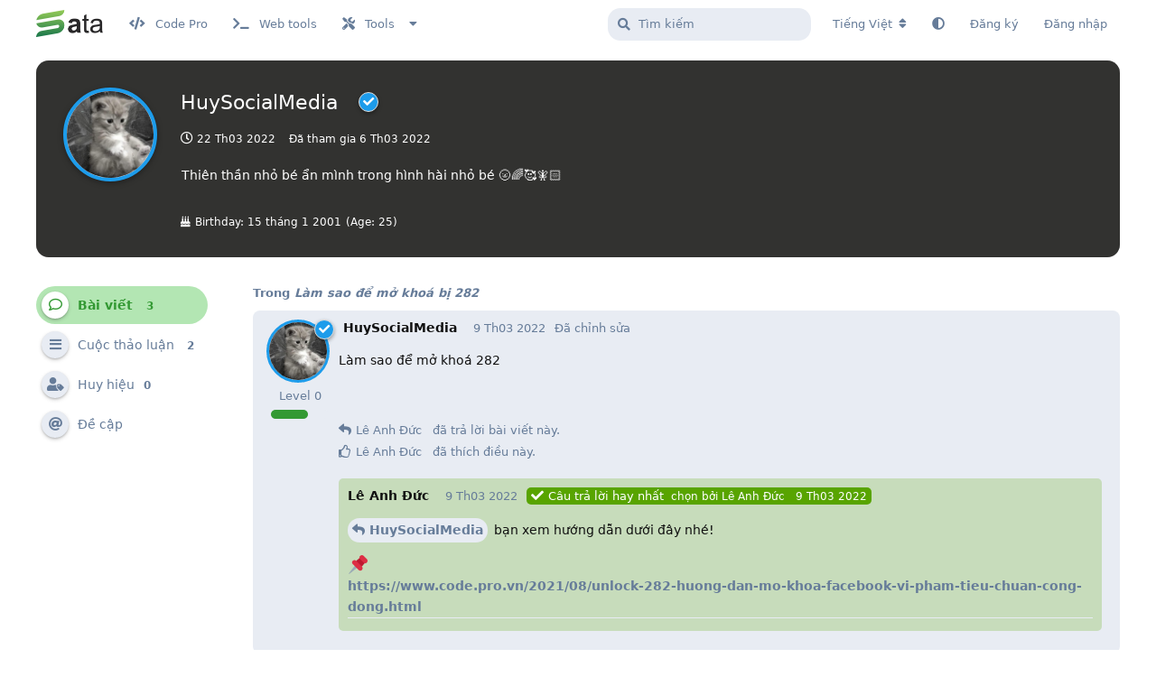

--- FILE ---
content_type: text/html; charset=utf-8
request_url: https://sata.code.pro.vn/u/HuySocialMedia
body_size: 16253
content:
<!doctype html>
<html  dir="ltr"        lang="vi" >
    <head>
        <meta charset="utf-8">
        <title>HuySocialMedia - Sata - Cộng đồng công nghệ, khoa học sáng tạo!</title>

        <link rel="canonical" href="https://sata.code.pro.vn/u/HuySocialMedia">
<link rel="preload" href="https://sata.code.pro.vn/assets/forum.js?v=9c4ad138" as="script">
<link rel="preload" href="https://sata.code.pro.vn/assets/forum-vi.js?v=30144129" as="script">
<link rel="preload" href="https://sata.code.pro.vn/assets/fonts/fa-solid-900.woff2" as="font" type="font/woff2" crossorigin="">
<link rel="preload" href="https://sata.code.pro.vn/assets/fonts/fa-regular-400.woff2" as="font" type="font/woff2" crossorigin="">
<meta name="viewport" content="width=device-width, initial-scale=1, maximum-scale=1, minimum-scale=1">
<meta name="description" content="Trang cá nhân của HuySocialMedia | 2 cuộc thảo luận | 3 bài viết">
<meta name="theme-color" content="#339933">
<meta name="application-name" content="Sata - Cộng đồng công nghệ, khoa học sáng tạo!">
<meta name="robots" content="index, follow">
<meta name="twitter:card" content="summary_large_image">
<meta name="twitter:image" content="https://sata.code.pro.vn/assets/avatars/3PGBFi4N048Cqc6H.png">
<meta name="twitter:title" content="Trang cá nhân của HuySocialMedia">
<meta name="twitter:description" content="Trang cá nhân của HuySocialMedia | 2 cuộc thảo luận | 3 bài viết">
<meta name="twitter:url" content="https://sata.code.pro.vn/u/HuySocialMedia">
<meta name="color-scheme" content="light">
<link rel="stylesheet" media="not all and (prefers-color-scheme: dark)" class="nightmode-light" href="https://sata.code.pro.vn/assets/forum.css?v=2c00cb8d" />
<link rel="stylesheet" media="(prefers-color-scheme: dark)" class="nightmode-dark" href="https://sata.code.pro.vn/assets/forum-dark.css?v=b7968630" />
<link rel="shortcut icon" href="https://sata.code.pro.vn/assets/favicon-wwavrkzf.png">
<meta property="og:site_name" content="Sata - Cộng đồng công nghệ, khoa học sáng tạo!">
<meta property="og:type" content="profile">
<meta property="og:image" content="https://sata.code.pro.vn/assets/avatars/3PGBFi4N048Cqc6H.png">
<meta property="profile:username" content="HuySocialMedia">
<meta property="og:title" content="Trang cá nhân của HuySocialMedia">
<meta property="og:description" content="Trang cá nhân của HuySocialMedia | 2 cuộc thảo luận | 3 bài viết">
<meta property="og:url" content="https://sata.code.pro.vn/u/HuySocialMedia">
<script type="application/ld+json">[{"@context":"http:\/\/schema.org","@type":"ProfilePage","publisher":{"@type":"Organization","name":"Sata - C\u1ed9ng \u0111\u1ed3ng c\u00f4ng ngh\u1ec7, khoa h\u1ecdc s\u00e1ng t\u1ea1o!","url":"https:\/\/sata.code.pro.vn","description":"C\u1ed9ng \u0111\u1ed3ng khoa h\u1ecdc v\u00e0 c\u00f4ng ngh\u1ec7. Chia s\u1ebb ki\u1ebfn th\u1ee9c, t\u01b0 duy s\u00e1ng t\u1ea1o!","logo":"https:\/\/sata.code.pro.vn\/assets\/logo-4kmjrd2n.png"},"image":"https:\/\/sata.code.pro.vn\/assets\/avatars\/3PGBFi4N048Cqc6H.png","name":"HuySocialMedia","dateCreated":"2022-03-06T12:19:00+00:00","about":"Thi\u00ean th\u1ea7n nh\u1ecf b\u00e9 \u1ea9n m\u00ecnh trong h\u00ecnh h\u00e0i nh\u1ecf b\u00e9 \ud83c\udf1d\ud83c\udf08\ud83e\udd70\ud83e\uddda\ud83c\udffb","commentCount":3,"description":"Trang c\u00e1 nh\u00e2n c\u1ee7a HuySocialMedia | 2 cu\u1ed9c th\u1ea3o lu\u1eadn | 3 b\u00e0i vi\u1ebft","url":"https:\/\/sata.code.pro.vn\/u\/HuySocialMedia"},{"@context":"http:\/\/schema.org","@type":"WebSite","url":"https:\/\/sata.code.pro.vn\/","potentialAction":{"@type":"SearchAction","target":"https:\/\/sata.code.pro.vn\/?q={search_term_string}","query-input":"required name=search_term_string"}}]</script>
<link rel="alternate" type="application/atom+xml" title="Nhật kí hoạt động diễn đàn" href="https://sata.code.pro.vn/atom" />
<link rel="alternate" type="application/atom+xml" title="Các cuộc thảo luận mới của diễn đàn" href="https://sata.code.pro.vn/atom/discussions" />
<link rel="stylesheet" href="https://cdn.leanhduc.pro.vn/font-awesome/pro-5.15.3/css/all.css"/>

        <script>
            /* fof/nightmode workaround for browsers without (prefers-color-scheme) CSS media query support */
            if (!window.matchMedia('not all and (prefers-color-scheme), (prefers-color-scheme)').matches) {
                document.querySelector('link.nightmode-light').removeAttribute('media');
            }
        </script>
        
<!-- Global Site Tag (gtag.js) - Google Analytics -->
<script async src="https://www.googletagmanager.com/gtag/js?id=G-MVRC5T4Q6K"></script>
<script>
    window.dataLayer = window.dataLayer || [];
    function gtag(){dataLayer.push(arguments);}
    gtag('js', new Date());
</script>

<script async src="https://pagead2.googlesyndication.com/pagead/js/adsbygoogle.js?client=ca-pub-2510117447486207" crossorigin="anonymous"></script>
<script defer type="text/javascript" src="https://cdn.jsdelivr.net/gh/fancyapps/fancybox@3.5.7/dist/jquery.fancybox.min.js"></script>
<link rel="preload" as="style" href="https://cdn.jsdelivr.net/gh/fancyapps/fancybox@3.5.7/dist/jquery.fancybox.min.css" onload="this.onload=null;this.rel='stylesheet'">
    </head>

    <body>
        <div id="app" class="App">

    <div id="app-navigation" class="App-navigation"></div>

    <div id="drawer" class="App-drawer">

        <header id="header" class="App-header">
            <div id="header-navigation" class="Header-navigation"></div>
            <div class="container">
                <h1 class="Header-title">
                    <a href="https://sata.code.pro.vn" id="home-link">
                                                    <img src="https://sata.code.pro.vn/assets/logo-4kmjrd2n.png" alt="Sata - Cộng đồng công nghệ, khoa học sáng tạo!" class="Header-logo">
                                            </a>
                </h1>
                <div id="header-primary" class="Header-primary"></div>
                <div id="header-secondary" class="Header-secondary"></div>
            </div>
        </header>

    </div>

    <main class="App-content">
        <div id="content"></div>

        <div id="flarum-loading" style="display: none">
    Đang tải...
</div>

<noscript>
    <div class="Alert">
        <div class="container">
            Trang web này xem tốt nhất khi trình duyệt được bật JavaScript.
        </div>
    </div>
</noscript>

<div id="flarum-loading-error" style="display: none">
    <div class="Alert">
        <div class="container">
            Đã xảy ra lỗi khi cố gắng tải phiên bản đầy đủ của trang web này. Hãy thử làm mới trang này để sửa lỗi.
        </div>
    </div>
</div>

<noscript id="flarum-content">
    
</noscript>


        <div class="App-composer">
            <div class="container">
                <div id="composer"></div>
            </div>
        </div>
    </main>

    <footer id="footer" class="App-footer"></footer>

</div>

<!-- Hiệu ứng tuyết rơi -->
<!-- <div class="snowflakes" aria-hidden="true">
	<div class="snowflake">❆</div>
	<div class="snowflake">❅</div>
	<div class="snowflake" style="font-size: 5px;">❆</div>
	<div class="snowflake" style="font-size: 10px;">❅</div>
	<div class="snowflake" style="font-size: 15px;">❆</div>
	<div class="snowflake" style="font-size: 20px;">❅</div>
	<div class="snowflake" style="font-size: 25px;">❆</div>
	<div class="snowflake" style="font-size: 30px;">❅</div>
	<div class="snowflake" style="font-size: 35px;">❆</div>
</div> -->



        <div id="modal"></div>
        <div id="alerts"></div>

        <script>
            document.getElementById('flarum-loading').style.display = 'block';
            var flarum = {extensions: {}};
        </script>

        <script src="https://sata.code.pro.vn/assets/forum.js?v=9c4ad138"></script>
<script src="https://sata.code.pro.vn/assets/forum-vi.js?v=30144129"></script>

        <script>
            document.getElementById('flarum-loading').style.display = 'none';

            try {
                flarum.core.app.load({"fof-nightmode.assets.day":"https:\/\/sata.code.pro.vn\/assets\/forum.css?v=2c00cb8d","fof-nightmode.assets.night":"https:\/\/sata.code.pro.vn\/assets\/forum-dark.css?v=b7968630","resources":[{"type":"forums","id":"1","attributes":{"title":"Sata - C\u1ed9ng \u0111\u1ed3ng c\u00f4ng ngh\u1ec7, khoa h\u1ecdc s\u00e1ng t\u1ea1o!","description":"C\u1ed9ng \u0111\u1ed3ng khoa h\u1ecdc v\u00e0 c\u00f4ng ngh\u1ec7. Chia s\u1ebb ki\u1ebfn th\u1ee9c, t\u01b0 duy s\u00e1ng t\u1ea1o!","showLanguageSelector":true,"baseUrl":"https:\/\/sata.code.pro.vn","basePath":"","debug":false,"apiUrl":"https:\/\/sata.code.pro.vn\/api","welcomeTitle":"Ch\u00e0o m\u1eebng b\u1ea1n \u0111\u1ebfn v\u1edbi Sata","welcomeMessage":"\u0110\u00e3 l\u00e2u r\u1ed3i ch\u00fang ta ch\u01b0a g\u1eb7p l\u1ea1i nhau. H\u00e3y s\u1eb5n s\u00e0ng, ch\u00fang t\u00f4i s\u1ebd s\u1edbm tr\u1edf l\u1ea1i!","themePrimaryColor":"#339933","themeSecondaryColor":"#4D698E","logoUrl":"https:\/\/sata.code.pro.vn\/assets\/logo-4kmjrd2n.png","faviconUrl":"https:\/\/sata.code.pro.vn\/assets\/favicon-wwavrkzf.png","headerHtml":"","footerHtml":"\u003C!-- Hi\u1ec7u \u1ee9ng tuy\u1ebft r\u01a1i --\u003E\n\u003C!-- \u003Cdiv class=\u0022snowflakes\u0022 aria-hidden=\u0022true\u0022\u003E\n\t\u003Cdiv class=\u0022snowflake\u0022\u003E\u2746\u003C\/div\u003E\n\t\u003Cdiv class=\u0022snowflake\u0022\u003E\u2745\u003C\/div\u003E\n\t\u003Cdiv class=\u0022snowflake\u0022 style=\u0022font-size: 5px;\u0022\u003E\u2746\u003C\/div\u003E\n\t\u003Cdiv class=\u0022snowflake\u0022 style=\u0022font-size: 10px;\u0022\u003E\u2745\u003C\/div\u003E\n\t\u003Cdiv class=\u0022snowflake\u0022 style=\u0022font-size: 15px;\u0022\u003E\u2746\u003C\/div\u003E\n\t\u003Cdiv class=\u0022snowflake\u0022 style=\u0022font-size: 20px;\u0022\u003E\u2745\u003C\/div\u003E\n\t\u003Cdiv class=\u0022snowflake\u0022 style=\u0022font-size: 25px;\u0022\u003E\u2746\u003C\/div\u003E\n\t\u003Cdiv class=\u0022snowflake\u0022 style=\u0022font-size: 30px;\u0022\u003E\u2745\u003C\/div\u003E\n\t\u003Cdiv class=\u0022snowflake\u0022 style=\u0022font-size: 35px;\u0022\u003E\u2746\u003C\/div\u003E\n\u003C\/div\u003E --\u003E\n","allowSignUp":true,"defaultRoute":"\/all","canViewForum":true,"canStartDiscussion":false,"canSearchUsers":false,"canViewFlags":false,"guidelinesUrl":null,"canBypassTagCounts":false,"minPrimaryTags":"1","maxPrimaryTags":"3","minSecondaryTags":"0","maxSecondaryTags":"6","flarum-markdown.mdarea":true,"afrux-forum-widgets-core.config":{"instances":[{"id":"afrux-news-widget:news","extension":"afrux-news-widget","key":"news","placement":"top","position":0},{"id":"justoverclock-welcomebox:WelcomeBoxWdg","extension":"justoverclock-welcomebox","key":"WelcomeBoxWdg","placement":"start_top","position":0},{"id":"afrux-online-users-widget:onlineUsers","extension":"afrux-online-users-widget","key":"onlineUsers","placement":"end","position":0}]},"afrux-forum-widgets-core.preferDataWithInitialLoad":true,"displayNameDriver":"nickname","canStartPrivateDiscussion":false,"canStartPrivateDiscussionWithUsers":false,"canStartPrivateDiscussionWithGroups":false,"canStartPrivateDiscussionWithBlockers":false,"byobu.icon-badge":"fas fa-user-lock","byobu.icon-postAction":"fas fa-bolt","xelson-chat.permissions.chat":false,"xelson-chat.permissions.create":false,"xelson-chat.permissions.create.channel":false,"xelson-chat.permissions.enabled":false,"xelson-chat.permissions.edit":false,"xelson-chat.permissions.delete":false,"xelson-chat.settings.charlimit":"1024","xelson-chat.settings.display.minimize":"0","xelson-chat.settings.display.censor":"","canGiveBadge":false,"canViewDetailedBadgeUsers":true,"therealsujitk-gifs.engine":"","therealsujitk-gifs.api_key":"jIeAfBocOGLxaPdcMSpol5s6wLxckhCi","therealsujitk-gifs.rating":"high","sycho-profile-cover.max_size":"1024","imgur-upload.client-id":"d83f6a1ec18179f","imgur-upload.hide-markdown-image":"0","imgur-upload.embed-type":"full-with-link","imgur-upload.allow-paste":"0","HideGuestBox":true,"justoverclock-welcomebox.UseWidget":false,"imgUrl":"","justoverclock-auto-post-count-badge.levelOne":"fad fa-hand-sparkles","justoverclock-auto-post-count-badge.levelTwo":"fad fa-stars","justoverclock-auto-post-count-badge.levelTree":"fad fa-bullhorn","justoverclock-auto-post-count-badge.levelFour":"fad fa-images","justoverclock-auto-post-count-badge.levelFive":"fad fa-hand-holding-seedling","justoverclock-auto-post-count-badge.levelSix":"fad fa-book-reader","justoverclock-auto-post-count-badge.levelSeven":"fad fa-chalkboard-teacher","justoverclock-auto-post-count-badge.levelEight":"fad fa-user-graduate","justoverclock-auto-post-count-badge.levelNine":null,"justoverclock-auto-post-count-badge.badgeOne":"Th\u00e0nh vi\u00ean m\u1edbi","justoverclock-auto-post-count-badge.badgeTwo":"Ng\u00f4i sao \u0111ang l\u00ean","justoverclock-auto-post-count-badge.badgeTree":"Ng\u01b0\u1eddi b\u1eaft chuy\u1ec7n","justoverclock-auto-post-count-badge.badgeFour":"Chuy\u00ean gia k\u1ec3 chuy\u1ec7n qua h\u00ecnh \u1ea3nh","justoverclock-auto-post-count-badge.badgeFive":"Nh\u00e0 ph\u00e1t tri\u1ec3n c\u1ed1t l\u00f5i","justoverclock-auto-post-count-badge.badgeSix":"C\u1ed1 v\u1ea5n","justoverclock-auto-post-count-badge.badgeSeven":"Gi\u00e1o s\u01b0","justoverclock-auto-post-count-badge.badgeEight":"Ti\u1ebfn s\u0129","justoverclock-auto-post-count-badge.badgeNine":"Master","ianm-level-ranks.pointsText":"Level","canRequestUsername":false,"canRequestNickname":false,"canSeeUserDirectoryLink":false,"userDirectorySmallCards":false,"userDirectoryDisableGlobalSearchSource":false,"userDirectoryDefaultSort":"default","fof-user-bio.maxLength":200,"fof-socialprofile.allow_external_favicons":false,"ReactionConverts":[null,null,"thumbsup"],"fof-oauth":[null,{"name":"facebook","icon":"fab fa-facebook"},null,null,null,{"name":"google","icon":"fab fa-google"},null],"fofNightMode_autoUnsupportedFallback":1,"canSaveDrafts":false,"canScheduleDrafts":false,"drafts.enableScheduledDrafts":true,"fof-discussion-language.composerLocaleDefault":false,"fof-discussion-language.showAnyLangOpt":true,"fof-discussion-language.useLocaleForTagsPageLastDiscussion":false,"canSelectBestAnswerOwnPost":true,"useAlternativeBestAnswerUi":true,"showBestAnswerFilterUi":false,"pusherKey":"84c992be23f3d9e91ad9","pusherCluster":"ap1","allowUsernameMentionFormat":true,"themeName":"github","isCopyEnable":true,"isShowCodeLang":true,"setBirthdayOnRegistration":true,"dateFormat":"","dateNoneYearFormat":"","clarkwinkelmannStatusOnlyCountries":false,"clarkwinkelmannStatusEnableText":true,"clarkwinkelmann-group-list.showSideNavLink":true,"clarkwinkelmann-group-list.showAvatarBadges":true,"clarkwinkelmann-group-list.showOnlineStatus":true,"independentBookmarkButton":true,"afrux-news-widget.lines":["H\u1ec7 th\u1ed1ng v\u1eabn \u0111ang trong qu\u00e1 tr\u00ecnh ch\u1ea1y th\u1eed nghi\u1ec7m!","Ch\u00fac c\u00e1c b\u1ea1n c\u00f3 m\u1ed9t ng\u00e0y h\u1ecdc t\u1eadp v\u00e0 l\u00e0m vi\u1ec7c th\u1eadt hi\u1ec7u qu\u1ea3!"],"currentThemeId":"afrux-asirem","afrux-theme-base.footerDescription":"C\u1ed9ng \u0111\u1ed3ng c\u00f4ng ngh\u1ec7, khoa h\u1ecdc s\u00e1ng t\u1ea1o!","afrux-theme-base.footerBottomLine":"Copyright \u00a9 2021\u2027 Sata \u2027 All rights reserved.","afrux-theme-base.footerLinks":[{"title":"Services","links":[{"label":"Facebook","url":"https:\/\/www.code.pro.vn\/services"},{"url":"https:\/\/www.code.pro.vn\/services","label":"Instagram"},{"url":"https:\/\/www.code.pro.vn\/services","label":"TikTok"}]},{"title":"About","links":[{"label":"Fanpage","url":"https:\/\/www.facebook.com\/satavietnam"},{"label":"Privacy","url":"\/p\/1-privacy"},{"url":"\/p\/2-rules","label":"Rules"}]},{"title":"Sites","links":[{"label":"Code Pro","url":"https:\/\/www.code.pro.vn\/"},{"url":"https:\/\/decode.code.pro.vn\/","label":"Decode"},{"url":"https:\/\/jsdelivr.code.pro.vn\/","label":"jsDelivr"}]}],"afrux-theme-base.footerHooked":true,"afruxHeroBanner":"https:\/\/sata.code.pro.vn\/assets\/afrux_banner-y0ezk0pl.png","afruxHeroBannerPosition":null,"afrux-theme-base.bannerHooked":true,"afrux-theme-base.normalizeStatusWidgetStructure":true,"afrux-theme-base.normalizeAdminHeaderStructure":true,"afrux-theme-base.normalizeExtensionPageStructure":true,"afrux-theme-base.normalizeUserTable":true,"afrux-theme-base.addExtensionsPage":true},"relationships":{"groups":{"data":[{"type":"groups","id":"1"},{"type":"groups","id":"2"},{"type":"groups","id":"3"},{"type":"groups","id":"4"},{"type":"groups","id":"5"},{"type":"groups","id":"6"},{"type":"groups","id":"7"},{"type":"groups","id":"8"},{"type":"groups","id":"9"},{"type":"groups","id":"10"},{"type":"groups","id":"11"},{"type":"groups","id":"12"},{"type":"groups","id":"13"}]},"tags":{"data":[{"type":"tags","id":"3"},{"type":"tags","id":"4"},{"type":"tags","id":"5"},{"type":"tags","id":"6"},{"type":"tags","id":"7"},{"type":"tags","id":"9"},{"type":"tags","id":"11"},{"type":"tags","id":"17"},{"type":"tags","id":"24"},{"type":"tags","id":"25"},{"type":"tags","id":"33"},{"type":"tags","id":"39"},{"type":"tags","id":"45"},{"type":"tags","id":"47"},{"type":"tags","id":"51"},{"type":"tags","id":"53"},{"type":"tags","id":"55"},{"type":"tags","id":"57"},{"type":"tags","id":"58"},{"type":"tags","id":"59"},{"type":"tags","id":"60"},{"type":"tags","id":"63"},{"type":"tags","id":"64"},{"type":"tags","id":"65"},{"type":"tags","id":"67"},{"type":"tags","id":"69"},{"type":"tags","id":"70"},{"type":"tags","id":"71"},{"type":"tags","id":"74"},{"type":"tags","id":"20"},{"type":"tags","id":"15"},{"type":"tags","id":"46"},{"type":"tags","id":"16"}]},"reactions":{"data":[{"type":"reactions","id":"1"},{"type":"reactions","id":"2"},{"type":"reactions","id":"3"},{"type":"reactions","id":"4"},{"type":"reactions","id":"5"},{"type":"reactions","id":"6"},{"type":"reactions","id":"8"},{"type":"reactions","id":"9"},{"type":"reactions","id":"11"},{"type":"reactions","id":"13"},{"type":"reactions","id":"14"},{"type":"reactions","id":"15"}]},"links":{"data":[{"type":"links","id":"1"},{"type":"links","id":"2"},{"type":"links","id":"3"},{"type":"links","id":"4"},{"type":"links","id":"5"},{"type":"links","id":"6"},{"type":"links","id":"7"},{"type":"links","id":"16"},{"type":"links","id":"17"},{"type":"links","id":"18"},{"type":"links","id":"19"},{"type":"links","id":"20"},{"type":"links","id":"21"}]},"discussionLanguages":{"data":[{"type":"discussion-languages","id":"1"},{"type":"discussion-languages","id":"2"},{"type":"discussion-languages","id":"3"},{"type":"discussion-languages","id":"4"}]}}},{"type":"groups","id":"1","attributes":{"nameSingular":"Qu\u1ea3n tr\u1ecb vi\u00ean","namePlural":"Qu\u1ea3n tr\u1ecb vi\u00ean","color":"#339933","icon":"fas fa-crown","isHidden":0}},{"type":"groups","id":"2","attributes":{"nameSingular":"Kh\u00e1ch","namePlural":"Kh\u00e1ch","color":null,"icon":null,"isHidden":0}},{"type":"groups","id":"3","attributes":{"nameSingular":"Th\u00e0nh vi\u00ean","namePlural":"Th\u00e0nh vi\u00ean","color":null,"icon":null,"isHidden":0}},{"type":"groups","id":"4","attributes":{"nameSingular":"Ki\u1ec3m duy\u1ec7t vi\u00ean","namePlural":"Ki\u1ec3m duy\u1ec7t vi\u00ean","color":"#d1495b","icon":"fas fa-shield-alt","isHidden":0}},{"type":"groups","id":"5","attributes":{"nameSingular":"Verified","namePlural":"Verified","color":"#1D9CEB","icon":"fas fa-check","isHidden":0}},{"type":"groups","id":"6","attributes":{"nameSingular":"TikToker","namePlural":"TikToker","color":"#310B20","icon":"fab fa-tiktok","isHidden":0}},{"type":"groups","id":"7","attributes":{"nameSingular":"Blogger","namePlural":"Blogger","color":"#FF922B","icon":"fas fa-blog","isHidden":0}},{"type":"groups","id":"8","attributes":{"nameSingular":"Fan c\u1ee9ng","namePlural":"Fan c\u1ee9ng","color":"#495057","icon":"fas fa-star","isHidden":0}},{"type":"groups","id":"9","attributes":{"nameSingular":"Ngh\u1ec7 s\u0129","namePlural":"Ngh\u1ec7 s\u0129","color":"#f28482","icon":"fas fa-music","isHidden":0}},{"type":"groups","id":"10","attributes":{"nameSingular":"Th\u00e0nh vi\u00ean m\u1edbi","namePlural":"Th\u00e0nh vi\u00ean m\u1edbi","color":"#52b788","icon":"fas fa-seedling","isHidden":0}},{"type":"groups","id":"11","attributes":{"nameSingular":"L\u1eadp tr\u00ecnh vi\u00ean","namePlural":"L\u1eadp tr\u00ecnh vi\u00ean","color":"#6247aa","icon":"fas fa-code","isHidden":0}},{"type":"groups","id":"12","attributes":{"nameSingular":"H\u1eb9n h\u00f2","namePlural":"H\u1eb9n h\u00f2","color":"#ef798a","icon":"fas fa-heart","isHidden":0}},{"type":"groups","id":"13","attributes":{"nameSingular":"\u0110\u1ed9c th\u00e2n","namePlural":"\u0110\u1ed9c th\u00e2n","color":"#ef798a","icon":"fas fa-heart-broken","isHidden":0}},{"type":"tags","id":"3","attributes":{"name":"Blogger","description":"Blogger l\u00e0 m\u1ed9t h\u1ec7 th\u1ed1ng ph\u00e1t h\u00e0nh weblog, \u0111\u01b0\u1ee3c Pyra Labs th\u00e0nh l\u1eadp v\u00e0o th\u00e1ng 8 n\u0103m 1999 v\u00e0 sau \u0111\u00f3 \u0111\u01b0\u1ee3c Google mua l\u1ea1i v\u00e0o th\u00e1ng 2 n\u0103m 2003 v\u1edbi nh\u1eefng \u0111i\u1ec1u kho\u1ea3n kh\u00f4ng \u0111\u01b0\u1ee3c c\u00f4ng b\u1ed1. S\u1ef1 chuy\u1ec3n nh\u01b0\u1ee3ng n\u00e0y d\u1eabn \u0111\u1ebfn s\u1ef1 thay \u0111\u1ed5i l\u1edbn nh\u1ea5t l\u00e0 Blogger.com tr\u1edf n\u00ean mi\u1ec5n ph\u00ed \u0111\u1ed1i v\u1edbi ng\u01b0\u1eddi s\u1eed d\u1ee5ng.","slug":"blogger","color":"#F57C01","backgroundUrl":null,"backgroundMode":null,"icon":"fab fa-blogger","discussionCount":894,"position":3,"defaultSort":null,"isChild":false,"isHidden":false,"lastPostedAt":"2026-01-14T13:21:45+00:00","canStartDiscussion":false,"canAddToDiscussion":false,"localisedLastDiscussion":{"1":{"id":1152,"at":1768396905,"user_id":35,"title":"Nh\u1edd m\u1ecdi ng\u01b0\u1eddi gi\u1ea3i m\u00e3 code js sau"},"2":{"id":683,"at":1691230572,"user_id":1064,"title":"Plus ui v2.6.2 premium blogger template free download Free"}},"isQnA":true,"reminders":true}},{"type":"tags","id":"4","attributes":{"name":"Facebook","description":"Facebook l\u00e0 m\u1ed9t trong nh\u1eefng m\u1ea1ng x\u00e3 h\u1ed9i h\u00e0ng \u0111\u1ea7u th\u1ebf gi\u1edbi hi\u1ec7n nay, l\u00e0 n\u01a1i k\u1ebft n\u1ed1i t\u1ea5t c\u1ea3 m\u1ecdi ng\u01b0\u1eddi l\u1ea1i v\u1edbi nhau tr\u00ean to\u00e0n th\u1ebf gi\u1edbi.","slug":"facebook","color":"#4267B2","backgroundUrl":null,"backgroundMode":null,"icon":"fab fa-facebook-square","discussionCount":154,"position":0,"defaultSort":null,"isChild":false,"isHidden":false,"lastPostedAt":"2025-12-25T05:03:35+00:00","canStartDiscussion":false,"canAddToDiscussion":false,"localisedLastDiscussion":{"1":{"id":1148,"at":1766639015,"user_id":1557,"title":"\u26a0\ufe0f C\u1ea2NH B\u00c1O L\u1eeaA \u0110\u1ea2O TRUNG GIAN PASS V\u00c9 XEM PHIM \/ CONCERT \u2013 HO\u1ea0T \u0110\u1ed8NG C\u00d3 T\u1ed4 CH\u1ee8C"},"2":{"id":962,"at":1726391345,"user_id":699,"title":"(\u20b910) 100k Instagram followers Buy "}},"isQnA":true,"reminders":true}},{"type":"tags","id":"5","attributes":{"name":"WordPress","description":"WordPress l\u00e0 m\u1ed9t h\u1ec7 qu\u1ea3n tr\u1ecb n\u1ed9i dung m\u00e3 ngu\u1ed3n m\u1edf mi\u1ec5n ph\u00ed vi\u1ebft b\u1eb1ng ng\u00f4n ng\u1eef l\u1eadp tr\u00ecnh PHP \u0111i c\u00f9ng v\u1edbi c\u01a1 s\u1edf d\u1eef li\u1ec7u MySQL ho\u1eb7c MariaDB. Th\u00e0nh ph\u1ea7n ch\u00ednh bao g\u1ed3m m\u1ed9t ki\u1ebfn tr\u00fac plugin v\u00e0 m\u1ed9t h\u1ec7 th\u1ed1ng template","slug":"wordpress","color":"#21759B","backgroundUrl":null,"backgroundMode":null,"icon":"fab fa-wordpress","discussionCount":37,"position":2,"defaultSort":null,"isChild":false,"isHidden":false,"lastPostedAt":"2025-12-20T14:43:39+00:00","canStartDiscussion":false,"canAddToDiscussion":false,"localisedLastDiscussion":{"1":{"id":1147,"at":1766241819,"user_id":1537,"title":"\u0110\u00e1p \u00c1n Tr\u1eafc Nghi\u1ec7m ENW493c - Advanced Writing (Mooc 4)"},"2":{"id":950,"at":1724010786,"user_id":699,"title":"Plus UI v2.6.2 - Responsive Blogger Template | Premium Free Download"}},"isQnA":true,"reminders":true}},{"type":"tags","id":"6","attributes":{"name":"GitHub","description":"GitHub l\u00e0 m\u1ed9t d\u1ecbch v\u1ee5 cung c\u1ea5p kho l\u01b0u tr\u1eef m\u00e3 ngu\u1ed3n Git d\u1ef1a tr\u00ean n\u1ec1n web cho c\u00e1c d\u1ef1 \u00e1n ph\u00e1t tri\u1ec3n ph\u1ea7n m\u1ec1m. GitHub cung c\u1ea5p c\u1ea3 phi\u00ean b\u1ea3n tr\u1ea3 ti\u1ec1n l\u1eabn mi\u1ec5n ph\u00ed cho c\u00e1c t\u00e0i kho\u1ea3n. C\u00e1c d\u1ef1 \u00e1n m\u00e3 ngu\u1ed3n m\u1edf s\u1ebd \u0111\u01b0\u1ee3c cung c\u1ea5p kho l\u01b0u tr\u1eef mi\u1ec5n ph\u00ed.","slug":"github","color":"#22272b","backgroundUrl":null,"backgroundMode":null,"icon":"fab fa-github","discussionCount":29,"position":4,"defaultSort":null,"isChild":false,"isHidden":false,"lastPostedAt":"2025-09-21T15:44:38+00:00","canStartDiscussion":false,"canAddToDiscussion":false,"localisedLastDiscussion":{"1":{"id":1069,"at":1758469478,"user_id":1,"title":"A Complete Guide to GitHub Profile Achievements and Badges"}},"isQnA":true,"reminders":true}},{"type":"tags","id":"7","attributes":{"name":"Youtube","description":"Youtube l\u00e0 n\u1ec1n t\u1ea3ng m\u1ea1ng x\u00e3 h\u1ed9i cho ng\u01b0\u1eddi d\u00f9ng chia s\u1ebb c\u00e1c video \u0111\u01b0\u1ee3c \u0111\u0103ng t\u1ea3i t\u1eeb m\u00e1y t\u00ednh ho\u1eb7c \u0111i\u1ec7n tho\u1ea1i. Youtube \u0111\u01b0\u1ee3c t\u1ea1o ra b\u1edfi s\u1ef1 k\u1ebft h\u1ee3p t\u1eeb 3 nh\u00e2n vi\u00ean c\u0169 c\u1ee7a Paypal v\u00e0o kho\u1ea3ng th\u00e1ng 2 n\u0103m 2005.","slug":"youtube","color":"#FF0000","backgroundUrl":null,"backgroundMode":null,"icon":"fab fa-youtube","discussionCount":30,"position":5,"defaultSort":null,"isChild":false,"isHidden":false,"lastPostedAt":"2025-11-26T11:05:12+00:00","canStartDiscussion":false,"canAddToDiscussion":false,"localisedLastDiscussion":{"1":{"id":1121,"at":1764155112,"user_id":1537,"title":"CON MU\u1ed0N \u0110\u01af\u1ee2C TR\u1ede V\u1ec0 NH\u00c0 - TRAICAUBONG x MT4 x LIL SHADY ( Official MV ) #CMDTVN"},"2":{"id":793,"at":1688356699,"user_id":699,"title":"HOW TO USE Listen To Me Now CapCut Template Link 2023"}},"isQnA":true,"reminders":true}},{"type":"tags","id":"9","attributes":{"name":"CloudFlare","description":"Cloudflare, Inc. l\u00e0 m\u1ed9t c\u00f4ng ty Hoa K\u1ef3 cung c\u1ea5p m\u1ea1ng ph\u00e2n ph\u1ed1i n\u1ed9i dung, d\u1ecbch v\u1ee5 b\u1ea3o m\u1eadt Internet v\u00e0 c\u00e1c d\u1ecbch v\u1ee5 ph\u00e2n ph\u1ed1i m\u00e1y ch\u1ee7 t\u00ean mi\u1ec1n, \u0111\u1ee9ng gi\u1eefa kh\u00e1ch truy c\u1eadp v\u00e0 nh\u00e0 cung c\u1ea5p d\u1ecbch v\u1ee5 l\u01b0u tr\u1eef c\u1ee7a ng\u01b0\u1eddi d\u00f9ng Cloudflare, ho\u1ea1t \u0111\u1ed9ng nh\u01b0 m\u1ed9t reverse proxy cho c\u00e1c trang web.","slug":"cloudflare","color":"#EE7E1D","backgroundUrl":null,"backgroundMode":null,"icon":"fab fa-cloudflare","discussionCount":13,"position":7,"defaultSort":null,"isChild":false,"isHidden":false,"lastPostedAt":"2025-12-08T16:50:46+00:00","canStartDiscussion":false,"canAddToDiscussion":false,"localisedLastDiscussion":{"1":{"id":1134,"at":1765212646,"user_id":934,"title":"H\u01b0\u1edbng d\u1eabn reg t\u00ean mi\u1ec1n .US.KG free 100%"},"2":{"id":547,"at":1653399297,"user_id":1,"title":"How to properly configure dns and ssl for cloundflare using blogger?"}},"isQnA":true,"reminders":true}},{"type":"tags","id":"11","attributes":{"name":"Code","description":"Code l\u00e0 m\u1ed9t h\u00e0nh \u0111\u1ed9ng m\u00e3 h\u00f3a \u0111\u01b0\u1ee3c s\u1eed d\u1ee5ng r\u1ea5t nhi\u1ec1u trong gi\u1edbi IT. Code \u0111\u01b0\u1ee3c hi\u1ec3u l\u00e0 nh\u1eefng ng\u00f4n ng\u1eef l\u1eadp tr\u00ecnh c\u01a1 b\u1ea3n. L\u1eadp tr\u00ecnh vi\u00ean s\u1ebd s\u1eed d\u1ee5ng nh\u1eefng ng\u00f4n ng\u1eef l\u1eadp tr\u00ecnh n\u00e0y \u0111\u1ec3 \u0111\u01b0a v\u00e0o m\u00e1y t\u00ednh. T\u1eeb \u0111\u00f3, m\u00e1y c\u00f3 th\u1ec3 \u0111\u1ecdc, nh\u1eadn di\u1ec7n \u0111\u01b0\u1ee3c nh\u1eefng \u0111o\u1ea1n code n\u00e0y \u0111\u1ec3 ghi nh\u1edb th\u00f4ng tin...","slug":"code","color":"#4D698E","backgroundUrl":null,"backgroundMode":null,"icon":"fas fa-code","discussionCount":614,"position":9,"defaultSort":null,"isChild":false,"isHidden":false,"lastPostedAt":"2025-12-30T16:04:59+00:00","canStartDiscussion":false,"canAddToDiscussion":false,"localisedLastDiscussion":{"1":{"id":1054,"at":1767110699,"user_id":1522,"title":"H\u01b0\u1edbng d\u1eabn c\u00e1ch t\u1ea1o trang upload \u1ea3nh l\u1ea5y link b\u1eb1ng Cloudinary"},"2":{"id":627,"at":1663722261,"user_id":39,"title":"How to fix property \u0027write\u0027 does not exist on type \u0027Clipboard\u0027?"}},"isQnA":true,"reminders":true}},{"type":"tags","id":"17","attributes":{"name":"Mobile","description":"\u0110i\u1ec7n tho\u1ea1i di \u0111\u1ed9ng, c\u00f2n g\u1ecdi l\u00e0 \u0111i\u1ec7n tho\u1ea1i c\u1ea7m tay, l\u00e0 lo\u1ea1i \u0111i\u1ec7n tho\u1ea1i c\u00f3 th\u1ec3 th\u1ef1c hi\u1ec7n v\u00e0 nh\u1eadn cu\u1ed9c g\u1ecdi tho\u1ea1i th\u00f4ng qua k\u1ebft n\u1ed1i d\u1ef1a tr\u00ean t\u1ea7n s\u1ed1 v\u00f4 tuy\u1ebfn v\u00e0o m\u1ea1ng vi\u1ec5n th\u00f4ng trong khi ng\u01b0\u1eddi d\u00f9ng \u0111ang di chuy\u1ec3n trong khu v\u1ef1c d\u1ecbch v\u1ee5.","slug":"mobile","color":"#333333","backgroundUrl":null,"backgroundMode":null,"icon":"fas fa-mobile-alt","discussionCount":33,"position":10,"defaultSort":null,"isChild":false,"isHidden":false,"lastPostedAt":"2025-08-23T02:38:17+00:00","canStartDiscussion":false,"canAddToDiscussion":false,"localisedLastDiscussion":{"1":{"id":997,"at":1755916697,"user_id":1,"title":"Trang web Sata kh\u00f4ng \u0111\u01b0\u1ee3c b\u1ea3o tr\u00ec th\u01b0\u1eddng xuy\u00ean."},"2":{"id":692,"at":1678957251,"user_id":909,"title":"Project X22 Game Download Free "}},"isQnA":true,"reminders":true}},{"type":"tags","id":"24","attributes":{"name":"Template","description":"Template l\u00e0 m\u1ed9t t\u1ec7p \u0111\u00e3 \u0111\u01b0\u1ee3c x\u00e2y d\u1ef1ng v\u1edbi m\u1ed9t b\u1ed1 c\u1ee5c c\u1ee5 th\u1ec3 nh\u1eb1m \u0111\u00e1p \u1ee9ng \u0111\u01b0\u1ee3c nhu c\u1ea7u s\u1eed d\u1ee5ng v\u1edbi nhi\u1ec1u m\u1ee5c \u0111\u00edch kh\u00e1c nhau cho m\u1ed9t ho\u1eb7c nhi\u1ec1u t\u00e0i li\u1ec7u. C\u00e1c t\u1ec7p n\u00e0y c\u00f3 th\u1ec3 hi\u1ec3u m\u1ed9t c\u00e1ch \u0111\u01a1n gi\u1ea3n l\u00e0 c\u00e1c m\u1eabu layout \u0111\u01b0\u1ee3c d\u00e0n trang, \u0111\u01b0\u1ee3c thi\u1ebft k\u1ebf s\u1eb5n theo b\u1ed1 c\u1ee5c, m\u00e0u s\u1eafc, n\u1ed9i dung, ch\u1ee7 \u0111\u1ec1 nh\u1ea5t \u0111\u1ecbnh.","slug":"template","color":"#4a4e69","backgroundUrl":null,"backgroundMode":null,"icon":"fas fa-file-code","discussionCount":201,"position":12,"defaultSort":null,"isChild":false,"isHidden":false,"lastPostedAt":"2025-03-02T11:44:27+00:00","canStartDiscussion":false,"canAddToDiscussion":false,"localisedLastDiscussion":{"1":{"id":975,"at":1740915867,"user_id":1046,"title":"Chia s\u1ebb template Plus UI v3.1 \u0111\u00e3 fix Ti\u1ebfng Vi\u1ec7t"},"2":{"id":950,"at":1724010786,"user_id":699,"title":"Plus UI v2.6.2 - Responsive Blogger Template | Premium Free Download"}},"isQnA":true,"reminders":true}},{"type":"tags","id":"25","attributes":{"name":"Theme","description":"Theme \u0111\u01b0\u1ee3c d\u1ecbch ra c\u00f3 ngh\u0129a l\u00e0 ch\u1ee7 \u0111\u1ec1. Th\u1ef1c ch\u1ea5t nh\u1eefng ng\u01b0\u1eddi thi\u1ebft k\u1ebf website v\u1eabn hi\u1ec3u theme l\u00e0 giao di\u1ec7n. \u0110\u00e2y \u0111\u01b0\u1ee3c xem l\u00e0 b\u1ed9 m\u1eb7t c\u1ee7a m\u1ed9t website. Theme cung c\u1ea5p c\u00e1c lay out \u0111\u1eb9p v\u00e0 gi\u00fap website c\u00f3 th\u00eam nhi\u1ec1u m\u00e0y s\u1eafc \u0111a d\u1ea1ng, c\u00e1c t\u00ednh n\u0103ng \u0111\u1ec3 website ho\u1ea1t \u0111\u1ed9ng m\u1ed9t c\u00e1ch tr\u01a1n tru.","slug":"theme","color":"#e5989b","backgroundUrl":null,"backgroundMode":null,"icon":"fas fa-file-archive","discussionCount":59,"position":11,"defaultSort":null,"isChild":false,"isHidden":false,"lastPostedAt":"2025-03-20T02:20:39+00:00","canStartDiscussion":false,"canAddToDiscussion":false,"localisedLastDiscussion":{"1":{"id":1057,"at":1757461168,"user_id":1522,"title":""},"2":{"id":950,"at":1724010786,"user_id":699,"title":"Plus UI v2.6.2 - Responsive Blogger Template | Premium Free Download"}},"isQnA":true,"reminders":true}},{"type":"tags","id":"33","attributes":{"name":"Tin t\u1ee9c","description":"Tin t\u1ee9c l\u00e0 th\u00f4ng tin v\u1ec1 c\u00e1c s\u1ef1 ki\u1ec7n hi\u1ec7n t\u1ea1i. \u0110i\u1ec1u n\u00e0y c\u00f3 th\u1ec3 \u0111\u01b0\u1ee3c cung c\u1ea5p th\u00f4ng qua nhi\u1ec1u ph\u01b0\u01a1ng ti\u1ec7n kh\u00e1c nhau: truy\u1ec1n mi\u1ec7ng, in \u1ea5n, h\u1ec7 th\u1ed1ng b\u01b0u ch\u00ednh, ph\u00e1t thanh truy\u1ec1n h\u00ecnh, th\u00f4ng tin \u0111i\u1ec7n t\u1eed ho\u1eb7c qua l\u1eddi k\u1ec3 c\u1ee7a c\u00e1c nh\u00e0 quan s\u00e1t v\u00e0 nh\u00e2n ch\u1ee9ng cho c\u00e1c s\u1ef1 ki\u1ec7n.","slug":"tin-tuc","color":"#d1495b","backgroundUrl":null,"backgroundMode":null,"icon":"fas fa-newspaper","discussionCount":100,"position":13,"defaultSort":null,"isChild":false,"isHidden":false,"lastPostedAt":"2026-01-17T13:59:27+00:00","canStartDiscussion":false,"canAddToDiscussion":false,"localisedLastDiscussion":{"1":{"id":1153,"at":1768658367,"user_id":35,"title":"Grok AI \u0026 Coccoc Search s\u1eadp? Li\u1ec7u c\u00f3 tr\u00f9ng h\u1ee3p hay l\u00e0 l\u1ed7i h\u1ec7 th\u1ed1ng?"},"2":{"id":788,"at":1688003283,"user_id":1023,"title":"Cryptocurrency in the United States: Revolutionizing the Financial Landscape"}},"isQnA":true,"reminders":true}},{"type":"tags","id":"39","attributes":{"name":"Blog","description":"Blog l\u00e0 t\u00ean g\u1ecdi t\u1eaft c\u1ee7a weblog, l\u00e0 m\u1ed9t d\u1ea1ng nh\u1eadt k\u00fd tr\u1ef1c tuy\u1ebfn, b\u00f9ng n\u1ed5 t\u1eeb cu\u1ed1i th\u1eadp ni\u00ean 1990.","slug":"blog","color":"#F26D39","backgroundUrl":null,"backgroundMode":null,"icon":"fas fa-blog","discussionCount":165,"position":14,"defaultSort":null,"isChild":false,"isHidden":false,"lastPostedAt":"2026-01-17T13:58:38+00:00","canStartDiscussion":false,"canAddToDiscussion":false,"localisedLastDiscussion":{"1":{"id":1154,"at":1768658318,"user_id":35,"title":"\u0110i\u1ec3m tin: H\u00e0ng lo\u1ea1t \u0022\u00f4ng l\u1edbn\u0022 X, Grok v\u00e0 Cloudflare s\u1eadp m\u1ea1ng di\u1ec7n r\u1ed9ng \u0111\u00eam qua"},"2":{"id":807,"at":1692861899,"user_id":44,"title":"User data Duolingo breach being sold online by hackers"}},"isQnA":true,"reminders":true}},{"type":"tags","id":"45","attributes":{"name":"T\u00ecm hi\u1ec3u","description":"T\u00ecm hi\u1ec3u l\u00e0 \u0111i\u1ec1u tra, xem x\u00e9t \u0111\u1ec3 hi\u1ec3u r\u00f5 m\u1ed9t v\u1ea5n \u0111\u1ec1 hay t\u00ecnh h\u00ecnh th\u1ef1c t\u1ebf, c\u1ea7n t\u00ecm hi\u1ec3u m\u1ecdi kh\u00eda c\u1ea1nh c\u1ee7a v\u1ea5n \u0111\u1ec1...","slug":"tim-hieu","color":"#0099FF","backgroundUrl":null,"backgroundMode":null,"icon":"fas fa-search","discussionCount":775,"position":27,"defaultSort":null,"isChild":false,"isHidden":false,"lastPostedAt":"2025-12-12T12:33:33+00:00","canStartDiscussion":false,"canAddToDiscussion":false,"localisedLastDiscussion":{"1":{"id":1139,"at":1765542813,"user_id":665,"title":"Ti\u1ec7n \u00edch Tin Nh\u1eafn Nhanh Zalo"},"4":{"id":241,"at":1640670918,"user_id":55,"title":"Xin c\u00e1ch l\u1ea5y \u1ea3nh Googleusercontent \u2013 C\u00e1ch l\u1ea5y link \u1ea3nh tr\u1ef1c ti\u1ebfp t\u1eeb Google Photo"},"2":{"id":793,"at":1697461376,"user_id":1180,"title":"HOW TO USE Listen To Me Now CapCut Template Link 2023"}},"isQnA":true,"reminders":true}},{"type":"tags","id":"47","attributes":{"name":"Th\u00f4ng b\u00e1o","description":"Th\u00f4ng b\u00e1o l\u00e0 m\u1ed9t lo\u1ea1i v\u0103n b\u1ea3n h\u00e0nh ch\u00ednh th\u00f4ng d\u1ee5ng, \u0111\u01b0\u1ee3c s\u1eed d\u1ee5ng \u0111\u1ec3 truy\u1ec1n t\u1ea3i n\u1ed9i dung c\u1ee7a m\u1ed9t tin t\u1ee9c, m\u1ed9t s\u1ef1 ki\u1ec7n, m\u1ed9t m\u1ec7nh l\u1ec7nh qu\u1ea3n l\u00fd \u0111\u01a1n gi\u1ea3n hay th\u00f4ng tin nhanh nh\u1eefng v\u0103n b\u1ea3n quan tr\u1ecdng c\u1ee7a c\u00e1c c\u01a1 quan, t\u1ed5 ch\u1ee9c cho c\u00e1c \u0111\u1ed1i t\u01b0\u1ee3ng c\u00f3 li\u00ean quan bi\u1ebft ho\u1eb7c th\u1ef1c thi.","slug":"thong-bao","color":"#e63946","backgroundUrl":null,"backgroundMode":null,"icon":"fas fa-bullhorn","discussionCount":38,"position":15,"defaultSort":null,"isChild":false,"isHidden":false,"lastPostedAt":"2026-01-17T13:59:27+00:00","canStartDiscussion":false,"canAddToDiscussion":false,"localisedLastDiscussion":{"1":{"id":1153,"at":1768658367,"user_id":35,"title":"Grok AI \u0026 Coccoc Search s\u1eadp? Li\u1ec7u c\u00f3 tr\u00f9ng h\u1ee3p hay l\u00e0 l\u1ed7i h\u1ec7 th\u1ed1ng?"},"2":{"id":962,"at":1726391345,"user_id":699,"title":"(\u20b910) 100k Instagram followers Buy "},"3":{"id":1049,"at":1756955649,"user_id":1532,"title":"\u0022Nada bass\u0022 yang tidak sefase bernama Tran Thanh"}},"isQnA":true,"reminders":true}},{"type":"tags","id":"51","attributes":{"name":"Microsoft","description":"Microsoft l\u00e0 m\u1ed9t t\u1eadp \u0111o\u00e0n \u0111a qu\u1ed1c gia c\u1ee7a Hoa K\u1ef3 \u0111\u1eb7t tr\u1ee5 s\u1edf ch\u00ednh t\u1ea1i Redmond, Washington; chuy\u00ean ph\u00e1t tri\u1ec3n, s\u1ea3n xu\u1ea5t, kinh doanh b\u1ea3n quy\u1ec1n ph\u1ea7n m\u1ec1m v\u00e0 h\u1ed7 tr\u1ee3 tr\u00ean di\u1ec7n r\u1ed9ng c\u00e1c s\u1ea3n ph\u1ea9m v\u00e0 d\u1ecbch v\u1ee5 li\u00ean quan \u0111\u1ebfn m\u00e1y t\u00ednh. C\u00f4ng ty \u0111\u01b0\u1ee3c s\u00e1ng l\u1eadp b\u1edfi Bill Gates v\u00e0 Paul Allen v\u00e0o ng\u00e0y 4 th\u00e1ng 4 n\u0103m 1975.","slug":"microsoft","color":"#8ac926","backgroundUrl":null,"backgroundMode":null,"icon":"fab fa-microsoft","discussionCount":37,"position":6,"defaultSort":null,"isChild":false,"isHidden":false,"lastPostedAt":"2023-03-08T06:04:19+00:00","canStartDiscussion":false,"canAddToDiscussion":false,"localisedLastDiscussion":{"1":{"id":939,"at":1720515230,"user_id":1390,"title":""}},"isQnA":true,"reminders":true}},{"type":"tags","id":"53","attributes":{"name":"Images","description":"M\u1ed9t b\u1ee9c h\u00ecnh, t\u1ea5m \u1ea3nh, hay h\u00ecnh \u1ea3nh th\u1ee9 ghi l\u1ea1i hay th\u1ec3 hi\u1ec7n\/t\u00e1i t\u1ea1o \u0111\u01b0\u1ee3c c\u1ea3m nh\u1eadn th\u1ecb gi\u00e1c, t\u01b0\u01a1ng t\u1ef1 v\u1edbi c\u1ea3m nh\u1eadn th\u1ecb gi\u00e1c t\u1eeb v\u1eadt th\u1ec3 c\u00f3 th\u1eadt, do \u0111\u00f3 m\u00f4 t\u1ea3 \u0111\u01b0\u1ee3c nh\u1eefng v\u1eadt th\u1ec3 \u0111\u00f3.","slug":"images","color":"#42a5f5","backgroundUrl":null,"backgroundMode":null,"icon":"fas fa-images","discussionCount":97,"position":16,"defaultSort":null,"isChild":false,"isHidden":false,"lastPostedAt":"2023-03-06T16:13:41+00:00","canStartDiscussion":false,"canAddToDiscussion":false,"localisedLastDiscussion":{"1":{"id":738,"at":1678119221,"user_id":865,"title":"Tr\u1ecdn B\u1ed9 H\u00ecnh N\u1ec1n Art C\u1ee7a Wlop C\u1ef1c \u0110\u1eb9p Chu\u1ea9n Full HD 4K"},"2":{"id":153,"at":1639753154,"user_id":55,"title":"Pink trap"},"4":{"id":129,"at":1639786932,"user_id":21,"title":"\u5723\u8bde\u8282\u5973\u751f\u5934\u50cf\u53ef\u7231"}},"isQnA":true,"reminders":true}},{"type":"tags","id":"55","attributes":{"name":"Style","description":"Th\u1eddi trang l\u00e0 m\u1ed9t s\u1ef1 th\u1ec3 hi\u1ec7n th\u1ea9m m\u1ef9 ph\u1ed5 bi\u1ebfn t\u1ea1i m\u1ed9t th\u1eddi gian, \u0111\u1ecba \u0111i\u1ec3m c\u1ee5 th\u1ec3, trong m\u1ed9t b\u1ed1i c\u1ea3nh c\u1ee5 th\u1ec3 b\u1eb1ng c\u00e1ch s\u1eed d\u1ee5ng qu\u1ea7n \u00e1o, gi\u00e0y d\u00e9p, l\u1ed1i s\u1ed1ng, ph\u1ee5 ki\u1ec7n, c\u00e1ch trang \u0111i\u1ec3m, ki\u1ec3u t\u00f3c v\u00e0 t\u1ef7 l\u1ec7 c\u01a1 th\u1ec3.","slug":"style","color":"#9381ff","backgroundUrl":null,"backgroundMode":null,"icon":"fas fa-vest-patches","discussionCount":72,"position":17,"defaultSort":null,"isChild":false,"isHidden":false,"lastPostedAt":"2021-12-28T05:33:26+00:00","canStartDiscussion":false,"canAddToDiscussion":false,"localisedLastDiscussion":{"1":{"id":236,"at":1640669606,"user_id":1,"title":"Nguy\u1ec5n H\u00e0 Th\u1ee5c Anh"},"2":{"id":153,"at":1639753154,"user_id":55,"title":"Pink trap"},"4":{"id":129,"at":1639786932,"user_id":21,"title":"\u5723\u8bde\u8282\u5973\u751f\u5934\u50cf\u53ef\u7231"}},"isQnA":true,"reminders":true}},{"type":"tags","id":"57","attributes":{"name":"Machine learning","description":"H\u1ecdc m\u00e1y l\u00e0 m\u1ed9t l\u0129nh v\u1ef1c c\u1ee7a tr\u00ed tu\u1ec7 nh\u00e2n t\u1ea1o li\u00ean quan \u0111\u1ebfn vi\u1ec7c nghi\u00ean c\u1ee9u v\u00e0 x\u00e2y d\u1ef1ng c\u00e1c k\u0129 thu\u1eadt cho ph\u00e9p c\u00e1c h\u1ec7 th\u1ed1ng \u0022h\u1ecdc\u0022 t\u1ef1 \u0111\u1ed9ng t\u1eeb d\u1eef li\u1ec7u \u0111\u1ec3 gi\u1ea3i quy\u1ebft nh\u1eefng v\u1ea5n \u0111\u1ec1 c\u1ee5 th\u1ec3.","slug":"machine-learning","color":"#52b788","backgroundUrl":null,"backgroundMode":null,"icon":"fas fa-robot","discussionCount":2,"position":19,"defaultSort":null,"isChild":false,"isHidden":false,"lastPostedAt":"2023-08-10T13:38:17+00:00","canStartDiscussion":false,"canAddToDiscussion":false,"localisedLastDiscussion":{"1":{"id":63,"at":1691674697,"user_id":1059,"title":"\u0110\u1ec1 t\u00e0i ph\u00e2n lo\u1ea1i th\u1eddi trang (Classify Fashion-MNIST)"}},"isQnA":true,"reminders":true}},{"type":"tags","id":"58","attributes":{"name":"AI","description":"Trong khoa h\u1ecdc m\u00e1y t\u00ednh, tr\u00ed tu\u1ec7 nh\u00e2n t\u1ea1o hay AI, \u0111\u00f4i khi \u0111\u01b0\u1ee3c g\u1ecdi l\u00e0 tr\u00ed th\u00f4ng minh nh\u00e2n t\u1ea1o, l\u00e0 tr\u00ed th\u00f4ng minh \u0111\u01b0\u1ee3c th\u1ec3 hi\u1ec7n b\u1eb1ng m\u00e1y m\u00f3c, tr\u00e1i ng\u01b0\u1ee3c v\u1edbi tr\u00ed th\u00f4ng minh t\u1ef1 nhi\u00ean c\u1ee7a con ng\u01b0\u1eddi.","slug":"ai","color":"#5fa8d3","backgroundUrl":null,"backgroundMode":null,"icon":"fas fa-brain","discussionCount":20,"position":20,"defaultSort":null,"isChild":false,"isHidden":false,"lastPostedAt":"2025-12-07T17:18:56+00:00","canStartDiscussion":false,"canAddToDiscussion":false,"localisedLastDiscussion":{"1":{"id":1131,"at":1765127936,"user_id":1540,"title":"Gemini \u0111\u1ebfn tu\u1ed5i n\u1ed5i lo\u1ea1n r\u1ed3i!"},"2":{"id":952,"at":1724317536,"user_id":699,"title":"Download CapCut APK for Android - free"}},"isQnA":true,"reminders":true}},{"type":"tags","id":"59","attributes":{"name":"Game","description":"Game l\u00e0 nh\u1eefng l\u0129nh v\u1ef1c bao g\u1ed3m c\u00e1c th\u00e0nh ph\u1ea7n v\u00e0 lu\u1eadt ch\u01a1i v\u00e0 c\u00f3 nh\u1eefng lu\u1eadt ch\u1ec9 ti\u00eau nh\u1ea5t \u0111\u1ecbnh, m\u1ed9t m\u1ee5c ti\u00eau, lu\u00f4n thay \u0111\u1ed5i m\u1ed7i l\u1ea7n ch\u01a1i, c\u01a1 h\u1ed9i, c\u1ea1nh tranh, kinh nghi\u1ec7m th\u00f4ng th\u01b0\u1eddng, c\u00f4ng b\u1eb1ng, t\u1ef1 do, ho\u1ea1t \u0111\u1ed9ng t\u00edch c\u1ef1c, \u0111\u1eafm ch\u00ecm v\u00e0o th\u1ebf gi\u1edbi kh\u00e1c v\u00e0 kh\u00f4ng t\u00e1c \u0111\u1ed9ng \u0111\u1ebfn th\u1ef1c t\u1ebf.","slug":"game","color":"#ef476f","backgroundUrl":null,"backgroundMode":null,"icon":"fas fa-gamepad","discussionCount":13,"position":22,"defaultSort":null,"isChild":false,"isHidden":false,"lastPostedAt":"2023-03-16T09:00:51+00:00","canStartDiscussion":false,"canAddToDiscussion":false,"localisedLastDiscussion":{"1":{"id":858,"at":1708072534,"user_id":1293,"title":"L\u1eafp M\u1ea1ng FPT "},"2":{"id":692,"at":1678957251,"user_id":909,"title":"Project X22 Game Download Free "}},"isQnA":true,"reminders":true}},{"type":"tags","id":"60","attributes":{"name":"TikTok","description":"TikTok l\u00e0 n\u1ec1n t\u1ea3ng video \u00e2m nh\u1ea1c v\u00e0 m\u1ea1ng x\u00e3 h\u1ed9i c\u1ee7a Trung Qu\u1ed1c \u0111\u01b0\u1ee3c ra m\u1eaft v\u00e0o n\u0103m 2017, d\u00e0nh cho c\u00e1c th\u1ecb tr\u01b0\u1eddng b\u00ean ngo\u00e0i Trung Qu\u1ed1c.","slug":"tiktok","color":"#2F0C20","backgroundUrl":null,"backgroundMode":null,"icon":"fab fa-tiktok","discussionCount":4,"position":1,"defaultSort":null,"isChild":false,"isHidden":false,"lastPostedAt":"2025-12-20T14:42:12+00:00","canStartDiscussion":false,"canAddToDiscussion":false,"localisedLastDiscussion":{"1":{"id":1145,"at":1766241732,"user_id":1537,"title":"TruongDevs Ch\u00ednh Th\u1ee9c N\u00e2ng C\u1ea5p Giao Di\u1ec7n \u0026 \u0110\u1ed5i Logo M\u1edbi"},"2":{"id":793,"at":1697461376,"user_id":1180,"title":"HOW TO USE Listen To Me Now CapCut Template Link 2023"},"3":{"id":394,"at":1645864163,"user_id":40,"title":""}},"isQnA":true,"reminders":true}},{"type":"tags","id":"63","attributes":{"name":"Domain","description":"Domain (t\u00ean mi\u1ec1n) l\u00e0 \u0111\u1ecba ch\u1ec9 website ho\u1ea1t \u0111\u1ed9ng tr\u00ean Internet. L\u00e0 c\u00e1ch nh\u1eadn di\u1ec7n m\u1ed9t website \u0111\u01b0\u1ee3c s\u1eed d\u1ee5ng thay th\u1ebf cho \u0111\u1ecba ch\u1ec9 IP d\u00e0i v\u00e0 kh\u00f3 nh\u1edb.","slug":"domain","color":"#619b8a","backgroundUrl":null,"backgroundMode":null,"icon":"fas fa-globe","discussionCount":46,"position":25,"defaultSort":null,"isChild":false,"isHidden":false,"lastPostedAt":"2025-12-08T16:50:46+00:00","canStartDiscussion":false,"canAddToDiscussion":false,"localisedLastDiscussion":{"1":{"id":1134,"at":1765212646,"user_id":934,"title":"H\u01b0\u1edbng d\u1eabn reg t\u00ean mi\u1ec1n .US.KG free 100%"}},"isQnA":true,"reminders":true}},{"type":"tags","id":"64","attributes":{"name":"Extension","description":"M\u1ed9t ti\u1ec7n \u00edch m\u1edf r\u1ed9ng tr\u00ecnh duy\u1ec7t hay ti\u1ec7n \u00edch m\u1edf r\u1ed9ng l\u00e0 m\u1ed9t ph\u1ea7n m\u1ec1m nh\u1ecf d\u00f9ng \u0111\u1ec3 t\u00f9y bi\u1ebfn m\u1ed9t tr\u00ecnh duy\u1ec7t web. Tr\u00ecnh duy\u1ec7t th\u01b0\u1eddng c\u00f3 nhi\u1ec1u lo\u1ea1i ti\u1ec7n \u00edch kh\u00e1c nhau v\u1edbi ch\u1ee9c n\u0103ng \u0111a d\u1ea1ng,...","slug":"extension","color":"#6c757d","backgroundUrl":null,"backgroundMode":null,"icon":"icon fas fa-plug","discussionCount":9,"position":26,"defaultSort":null,"isChild":false,"isHidden":false,"lastPostedAt":"2024-01-06T01:49:43+00:00","canStartDiscussion":false,"canAddToDiscussion":false,"localisedLastDiscussion":{"1":{"id":135,"at":1704505783,"user_id":1,"title":"Share tools buff sub Facebook b\u1eb1ng page m\u1edbi nh\u1ea5t"}},"isQnA":true,"reminders":true}},{"type":"tags","id":"65","attributes":{"name":"Google","description":"Google l\u00e0 m\u1ed9t t\u1eadp \u0111o\u00e0n \u0111a qu\u1ed1c gia c\u00f3 tr\u1ee5 s\u1edf t\u1ea1i M\u1ef9. \u0110\u00e2y l\u00e0 m\u1ed9t t\u1eadp \u0111o\u00e0n ho\u1ea1t \u0111\u1ed9ng v\u1ec1 l\u00e3nh v\u1ef1c c\u00f4ng ngh\u1ec7 ch\u1ee7 y\u1ebfu tr\u00ean Internet c\u1ee7a M\u1ef9 tr\u01b0\u1edbc \u0111\u00e2y. Hi\u1ec7n nay Google \u0111\u00e3 ho\u1ea1t \u0111\u1ed9ng d\u01b0\u1edbi quy\u1ec1n c\u1ee7a t\u1eadp \u0111o\u00e0n Alphabet.","slug":"google","color":"#4285F4","backgroundUrl":null,"backgroundMode":null,"icon":"fab fa-google","discussionCount":109,"position":8,"defaultSort":null,"isChild":false,"isHidden":false,"lastPostedAt":"2025-12-28T11:31:55+00:00","canStartDiscussion":false,"canAddToDiscussion":false,"localisedLastDiscussion":{"1":{"id":1149,"at":1766921515,"user_id":1540,"title":"Nh\u1eadn \u0111\u01b0\u1ee3c mail \u0111e d\u1ecda n\u00ean l\u00e0m g\u00ec? \u0022Vi\u1ec7c c\u1ea7n l\u00e0m: \u0110\u01a1n \u0111\u0103ng k\u00fd AdSense c\u1ee7a b\u1ea1n\u0022"},"4":{"id":241,"at":1640670918,"user_id":55,"title":"Xin c\u00e1ch l\u1ea5y \u1ea3nh Googleusercontent \u2013 C\u00e1ch l\u1ea5y link \u1ea3nh tr\u1ef1c ti\u1ebfp t\u1eeb Google Photo"},"2":{"id":962,"at":1726391345,"user_id":699,"title":"(\u20b910) 100k Instagram followers Buy "}},"isQnA":true,"reminders":true}},{"type":"tags","id":"67","attributes":{"name":"Ebook","description":"Ebook l\u00e0 m\u1ed9t lo\u1ea1i s\u00e1ch \u0111i\u1ec7n t\u1eed, c\u00f3 c\u00f4ng d\u1ee5ng truy\u1ec1n t\u1ea3i th\u00f4ng tin d\u01b0\u1edbi d\u1ea1ng v\u0103n b\u1ea3n \u0111\u1ebfn ng\u01b0\u1eddi \u0111\u1ecdc t\u01b0\u01a1ng t\u1ef1 s\u00e1ch truy\u1ec1n th\u1ed1ng nh\u01b0ng kh\u00e1c \u1edf ch\u1ed7 ng\u01b0\u1eddi d\u00f9ng s\u1ebd \u0111\u1ecdc ch\u00fang tr\u00ean c\u00e1c thi\u1ebft b\u1ecb \u0111i\u1ec7n t\u1eed c\u00f3 h\u1ed7 tr\u1ee3 m\u00e0n h\u00ecnh nh\u01b0 \u0111i\u1ec7n tho\u1ea1i, m\u00e1y t\u00ednh b\u1ea3ng, laptop,...","slug":"ebook","color":"#f4a261","backgroundUrl":null,"backgroundMode":null,"icon":"fas fa-book","discussionCount":15,"position":21,"defaultSort":null,"isChild":false,"isHidden":false,"lastPostedAt":"2023-07-18T06:43:39+00:00","canStartDiscussion":false,"canAddToDiscussion":false,"localisedLastDiscussion":{"1":{"id":858,"at":1708072534,"user_id":1293,"title":"L\u1eafp M\u1ea1ng FPT "}},"isQnA":true,"reminders":true}},{"type":"tags","id":"69","attributes":{"name":"File","description":"File c\u00f2n g\u1ecdi l\u00e0 t\u1ec7p tin, file l\u00e0 m\u1ed9t v\u00f9ng ch\u1ee9a trong h\u1ec7 th\u1ed1ng m\u00e1y t\u00ednh l\u01b0u tr\u1eef d\u1eef li\u1ec7u, th\u00f4ng tin, c\u00e0i \u0111\u1eb7t ho\u1eb7c l\u1ec7nh \u0111\u01b0\u1ee3c s\u1eed d\u1ee5ng v\u1edbi ch\u01b0\u01a1ng tr\u00ecnh m\u00e1y t\u00ednh.","slug":"file","color":"#FB903D","backgroundUrl":null,"backgroundMode":null,"icon":"fas fa-file-archive","discussionCount":30,"position":18,"defaultSort":null,"isChild":false,"isHidden":false,"lastPostedAt":"2025-02-05T15:17:50+00:00","canStartDiscussion":false,"canAddToDiscussion":false,"localisedLastDiscussion":{"1":{"id":973,"at":1738768670,"user_id":189,"title":"DECODE PYTHON"},"2":{"id":952,"at":1724317536,"user_id":699,"title":"Download CapCut APK for Android - free"}},"isQnA":true,"reminders":true}},{"type":"tags","id":"70","attributes":{"name":"Hosting","description":"Hosting l\u00e0 m\u1ed9t d\u1ecbch v\u1ee5 online gi\u00fap b\u1ea1n xu\u1ea5t b\u1ea3n website ho\u1eb7c \u1ee9ng d\u1ee5ng web l\u00ean Internet. Khi b\u1ea1n \u0111\u0103ng k\u00fd d\u1ecbch v\u1ee5 hosting, t\u1ee9c l\u00e0 b\u1ea1n thu\u00ea m\u1ed9t ch\u1ed7 \u0111\u1eb7t tr\u00ean server ch\u1ee9a t\u1ea5t c\u1ea3 c\u00e1c files v\u00e0 d\u1eef li\u1ec7u c\u1ea7n thi\u1ebft \u0111\u1ec3 website c\u1ee7a b\u1ea1n ch\u1ea1y \u0111\u01b0\u1ee3c.","slug":"hosting","color":"#1443A6","backgroundUrl":null,"backgroundMode":null,"icon":"fas fa-server","discussionCount":42,"position":23,"defaultSort":null,"isChild":false,"isHidden":false,"lastPostedAt":"2024-12-16T07:47:41+00:00","canStartDiscussion":false,"canAddToDiscussion":false,"localisedLastDiscussion":{"1":{"id":970,"at":1734335261,"user_id":189,"title":"XIN CODE WEBSITE B\u00c1N S\u1ea2N PH\u1ea8M XE \u0110\u1ea0P , N\u00d3N , .. V\u1edaI \u1ea0"},"2":{"id":700,"at":1672280819,"user_id":699,"title":"Shubh Mangal Saavdhan Download Filmyzilla 480p 720p 1080p HD"}},"isQnA":true,"reminders":true}},{"type":"tags","id":"71","attributes":{"name":"VPS","description":"M\u00e1y ch\u1ee7 \u1ea3o (Virtual Private Server - VPS) l\u00e0 d\u1ea1ng m\u00e1y ch\u1ee7 \u0111\u01b0\u1ee3c t\u1ea1o ra b\u1eb1ng ph\u01b0\u01a1ng ph\u00e1p ph\u00e2n chia m\u1ed9t m\u00e1y ch\u1ee7 v\u1eadt l\u00fd th\u00e0nh nhi\u1ec1u m\u00e1y ch\u1ee7 kh\u00e1c nhau, c\u00f3 t\u00ednh n\u0103ng t\u01b0\u01a1ng t\u1ef1 m\u1ed9t m\u00e1y ch\u1ee7 ri\u00eang (dedicated server), ch\u1ea1y d\u01b0\u1edbi d\u1ea1ng chia s\u1ebb t\u00e0i nguy\u00ean t\u1eeb m\u00e1y ch\u1ee7 ban \u0111\u1ea7u \u0111\u00f3.","slug":"vps","color":"#3498D3","backgroundUrl":null,"backgroundMode":null,"icon":"fas fa-hdd","discussionCount":19,"position":24,"defaultSort":null,"isChild":false,"isHidden":false,"lastPostedAt":"2023-07-18T10:21:51+00:00","canStartDiscussion":false,"canAddToDiscussion":false,"localisedLastDiscussion":{"1":{"id":796,"at":1689675711,"user_id":44,"title":"C\u00e1ch t\u1ea1o vps free"}},"isQnA":true,"reminders":true}},{"type":"tags","id":"74","attributes":{"name":"Angular","description":"Angular l\u00e0 m\u1ed9t khung \u1ee9ng d\u1ee5ng web m\u00e3 ngu\u1ed3n m\u1edf v\u00e0 mi\u1ec5n ph\u00ed d\u1ef1a tr\u00ean TypeScript do Nh\u00f3m Angular t\u1ea1i Google v\u00e0 c\u1ed9ng \u0111\u1ed3ng c\u00e1c c\u00e1 nh\u00e2n v\u00e0 t\u1eadp \u0111o\u00e0n d\u1eabn \u0111\u1ea7u. Angular l\u00e0 m\u1ed9t b\u1ea3n vi\u1ebft l\u1ea1i ho\u00e0n ch\u1ec9nh t\u1eeb c\u00f9ng m\u1ed9t nh\u00f3m \u0111\u00e3 x\u00e2y d\u1ef1ng AngularJS","slug":"angular","color":"#BD012D","backgroundUrl":null,"backgroundMode":null,"icon":"fab fa-buysellads","discussionCount":9,"position":28,"defaultSort":null,"isChild":false,"isHidden":false,"lastPostedAt":"2022-09-21T01:04:21+00:00","canStartDiscussion":false,"canAddToDiscussion":false,"localisedLastDiscussion":{"1":{"id":926,"at":1719386457,"user_id":1390,"title":""},"2":{"id":627,"at":1663722261,"user_id":39,"title":"How to fix property \u0027write\u0027 does not exist on type \u0027Clipboard\u0027?"}},"isQnA":true,"reminders":true}},{"type":"tags","id":"20","attributes":{"name":"Questions","description":"H\u1ecfi - \u0110\u00e1p th\u1eafc m\u1eafc","slug":"questions","color":"#666699","backgroundUrl":null,"backgroundMode":null,"icon":"fas fa-question","discussionCount":728,"position":null,"defaultSort":null,"isChild":false,"isHidden":false,"lastPostedAt":"2025-11-21T00:52:24+00:00","canStartDiscussion":false,"canAddToDiscussion":false,"localisedLastDiscussion":{"1":{"id":1113,"at":1763686344,"user_id":1,"title":"C\u00e1ch \u0111\u0103ng k\u00fd Google Workspace kh\u00f4ng c\u1ea7n d\u00f9ng th\u1ebb?"},"4":{"id":241,"at":1640670918,"user_id":55,"title":"Xin c\u00e1ch l\u1ea5y \u1ea3nh Googleusercontent \u2013 C\u00e1ch l\u1ea5y link \u1ea3nh tr\u1ef1c ti\u1ebfp t\u1eeb Google Photo"},"2":{"id":627,"at":1663722261,"user_id":39,"title":"How to fix property \u0027write\u0027 does not exist on type \u0027Clipboard\u0027?"},"3":{"id":1049,"at":1756955649,"user_id":1532,"title":"\u0022Nada bass\u0022 yang tidak sefase bernama Tran Thanh"}},"isQnA":true,"reminders":true}},{"type":"tags","id":"15","attributes":{"name":"Solved","description":"V\u1eabn \u0111\u1ec1 \u0111\u00e3 \u0111\u01b0\u1ee3c gi\u1ea3i quy\u1ebft","slug":"solved","color":"#58A500","backgroundUrl":null,"backgroundMode":null,"icon":"fas fa-check","discussionCount":585,"position":null,"defaultSort":null,"isChild":false,"isHidden":false,"lastPostedAt":"2025-11-21T00:52:24+00:00","canStartDiscussion":false,"canAddToDiscussion":false,"localisedLastDiscussion":{"1":{"id":1113,"at":1763686344,"user_id":1,"title":"C\u00e1ch \u0111\u0103ng k\u00fd Google Workspace kh\u00f4ng c\u1ea7n d\u00f9ng th\u1ebb?"},"4":{"id":241,"at":1640670918,"user_id":55,"title":"Xin c\u00e1ch l\u1ea5y \u1ea3nh Googleusercontent \u2013 C\u00e1ch l\u1ea5y link \u1ea3nh tr\u1ef1c ti\u1ebfp t\u1eeb Google Photo"},"2":{"id":714,"at":1675002286,"user_id":699,"title":"Pathan Movie Download Filmyzilla 480p, 720p Online Download "}},"isQnA":true,"reminders":true}},{"type":"tags","id":"46","attributes":{"name":"Share","description":"Share l\u00e0 \u0022chia s\u1ebb\u0022, share \u0111\u01b0\u1ee3c bi\u1ebft nh\u01b0 l\u00e0 m\u1ed9t trong nhi\u1ec1u thu\u1eadt ng\u1eef \u0111\u01b0\u1ee3c s\u1eed d\u1ee5ng nhi\u1ec1u nh\u1ea5t tr\u00ean m\u1ea1ng x\u00e3 h\u1ed9i \u0111\u1eb7c bi\u1ec7t l\u00e0 facebook, twitter, ... v.v. Share gi\u00fap b\u1ea1n c\u00f3 th\u1ec3 qu\u1ea3ng b\u00e1 th\u01b0\u01a1ng hi\u1ec7u m\u1ed9t c\u00e1ch d\u1ec5 d\u00e0ng h\u01a1n th\u00f4ng qua vi\u1ec7c chia s\u1ebb t\u1edbi ng\u01b0\u1eddi d\u00f9ng nh\u1eefng th\u00f4ng tin b\u1ed5 \u00edch.","slug":"share","color":"#b392ac","backgroundUrl":null,"backgroundMode":null,"icon":"fas fa-share-alt","discussionCount":570,"position":null,"defaultSort":null,"isChild":false,"isHidden":false,"lastPostedAt":"2025-12-30T16:04:59+00:00","canStartDiscussion":false,"canAddToDiscussion":false,"localisedLastDiscussion":{"1":{"id":1054,"at":1767110699,"user_id":1522,"title":"H\u01b0\u1edbng d\u1eabn c\u00e1ch t\u1ea1o trang upload \u1ea3nh l\u1ea5y link b\u1eb1ng Cloudinary"},"2":{"id":719,"at":1691240109,"user_id":927,"title":"Tools get code 2FA (Two factor authentication)"}},"isQnA":true,"reminders":true}},{"type":"tags","id":"16","attributes":{"name":"Tips","description":"Chia s\u1ebb th\u1ee7 thu\u1eadt v\u00e0 kinh nghi\u1ec7m","slug":"tips","color":"#f9844a","backgroundUrl":null,"backgroundMode":null,"icon":"fab fa-medapps","discussionCount":229,"position":null,"defaultSort":null,"isChild":false,"isHidden":false,"lastPostedAt":"2025-12-12T12:33:33+00:00","canStartDiscussion":false,"canAddToDiscussion":false,"localisedLastDiscussion":{"1":{"id":1139,"at":1765542813,"user_id":665,"title":"Ti\u1ec7n \u00edch Tin Nh\u1eafn Nhanh Zalo"},"2":{"id":793,"at":1697461376,"user_id":1180,"title":"HOW TO USE Listen To Me Now CapCut Template Link 2023"}},"isQnA":true,"reminders":true}},{"type":"reactions","id":"1","attributes":{"identifier":"thumbsup","display":"Like","type":"emoji","enabled":1}},{"type":"reactions","id":"2","attributes":{"identifier":"thumbsdown","display":"Dislike","type":"emoji","enabled":1}},{"type":"reactions","id":"3","attributes":{"identifier":"laughing","display":"Haha","type":"emoji","enabled":1}},{"type":"reactions","id":"4","attributes":{"identifier":"surprise","display":"B\u1ea5t ng\u1edd","type":"emoji","enabled":1}},{"type":"reactions","id":"5","attributes":{"identifier":"confused","display":"Bu\u1ed3n b\u00e3","type":"emoji","enabled":1}},{"type":"reactions","id":"6","attributes":{"identifier":"1f97a","display":"R\u01b0ng r\u01b0ng","type":"emoji","enabled":1}},{"type":"reactions","id":"8","attributes":{"identifier":"1f972","display":"C\u01b0\u1eddi ra n\u01b0\u1edbc m\u1eaft","type":"emoji","enabled":1}},{"type":"reactions","id":"9","attributes":{"identifier":"1f621","display":"Ph\u1eabn n\u1ed9","type":"emoji","enabled":1}},{"type":"reactions","id":"11","attributes":{"identifier":"1f921","display":"Ch\u00faa h\u1ec1","type":"emoji","enabled":1}},{"type":"reactions","id":"13","attributes":{"identifier":"heart","display":"Th\u1ea3 tim","type":"emoji","enabled":1}},{"type":"reactions","id":"14","attributes":{"identifier":"tada","display":"Ch\u00fac m\u1eebng","type":"emoji","enabled":1}},{"type":"reactions","id":"15","attributes":{"identifier":"1f4af","display":"Xu\u1ea5t s\u1eafc","type":"emoji","enabled":1}},{"type":"links","id":"1","attributes":{"id":1,"title":"Code Pro","icon":"fas fa-code","url":"https:\/\/www.code.pro.vn\/","position":0,"isInternal":false,"isNewtab":true,"isChild":false,"visibility":"everyone"}},{"type":"links","id":"2","attributes":{"id":2,"title":"Tools","icon":"fas fa-tools","url":"","position":2,"isInternal":false,"isNewtab":false,"isChild":false,"visibility":"everyone"}},{"type":"links","id":"3","attributes":{"id":3,"title":"Decode","icon":"fas fa-bug","url":"https:\/\/decode.code.pro.vn\/","position":0,"isInternal":false,"isNewtab":true,"isChild":true,"visibility":"everyone"},"relationships":{"parent":{"data":{"type":"links","id":"2"}}}},{"type":"links","id":"4","attributes":{"id":4,"title":"jsDelivr","icon":"fas fa-link","url":"https:\/\/jsdelivr.code.pro.vn\/","position":1,"isInternal":false,"isNewtab":true,"isChild":true,"visibility":"everyone"},"relationships":{"parent":{"data":{"type":"links","id":"2"}}}},{"type":"links","id":"5","attributes":{"id":5,"title":"HTML Parser","icon":"fab fa-html5","url":"https:\/\/www.code.pro.vn\/p\/html-parser-tool.html","position":5,"isInternal":false,"isNewtab":true,"isChild":true,"visibility":"everyone"},"relationships":{"parent":{"data":{"type":"links","id":"2"}}}},{"type":"links","id":"6","attributes":{"id":6,"title":"CSS Minifier","icon":"fab fa-css3-alt","url":"https:\/\/www.code.pro.vn\/p\/nen-css.html","position":3,"isInternal":false,"isNewtab":true,"isChild":true,"visibility":"everyone"},"relationships":{"parent":{"data":{"type":"links","id":"2"}}}},{"type":"links","id":"7","attributes":{"id":7,"title":"Get Color Code","icon":"fas fa-palette","url":"https:\/\/www.code.pro.vn\/p\/lay-ma-mau-tu-anh.html","position":8,"isInternal":false,"isNewtab":true,"isChild":true,"visibility":"everyone"},"relationships":{"parent":{"data":{"type":"links","id":"2"}}}},{"type":"links","id":"16","attributes":{"id":16,"title":"Web tools","icon":"fas fa-terminal","url":"https:\/\/tools.code.pro.vn\/","position":1,"isInternal":false,"isNewtab":true,"isChild":false,"visibility":"everyone"}},{"type":"links","id":"17","attributes":{"id":17,"title":"GitHub Profile ReadMe Maker","icon":"fab fa-github","url":"https:\/\/gprm.code.pro.vn\/","position":9,"isInternal":false,"isNewtab":true,"isChild":true,"visibility":"everyone"},"relationships":{"parent":{"data":{"type":"links","id":"2"}}}},{"type":"links","id":"18","attributes":{"id":18,"title":"Emoji Picker","icon":"fas fa-icons","url":"https:\/\/emoji.code.pro.vn\/","position":4,"isInternal":false,"isNewtab":true,"isChild":true,"visibility":"everyone"},"relationships":{"parent":{"data":{"type":"links","id":"2"}}}},{"type":"links","id":"19","attributes":{"id":19,"title":"Tryit Editor","icon":"fas fa-terminal","url":"https:\/\/editor.code.pro.vn","position":2,"isInternal":false,"isNewtab":true,"isChild":true,"visibility":"everyone"},"relationships":{"parent":{"data":{"type":"links","id":"2"}}}},{"type":"links","id":"20","attributes":{"id":20,"title":"Online Notepad","icon":"fas fa-sticky-note","url":"https:\/\/notepad.code.pro.vn","position":7,"isInternal":false,"isNewtab":true,"isChild":true,"visibility":"everyone"},"relationships":{"parent":{"data":{"type":"links","id":"2"}}}},{"type":"links","id":"21","attributes":{"id":21,"title":"Been Together","icon":"fas fa-heartbeat","url":"https:\/\/love.code.pro.vn","position":6,"isInternal":false,"isNewtab":true,"isChild":true,"visibility":"everyone"},"relationships":{"parent":{"data":{"type":"links","id":"2"}}}},{"type":"discussion-languages","id":"1","attributes":{"code":"vi","country":"VN","name":"Vi\u1ec7t Nam","emoji":"\ud83c\uddfb\ud83c\uddf3"}},{"type":"discussion-languages","id":"2","attributes":{"code":"en","country":"US","name":"English","emoji":"\ud83c\uddfa\ud83c\uddf8"}},{"type":"discussion-languages","id":"3","attributes":{"code":"id","country":"ID","name":"Bahasa Indonesia","emoji":"\ud83c\uddee\ud83c\udde9"}},{"type":"discussion-languages","id":"4","attributes":{"code":"zh","country":"CN","name":"\u4e2d\u6587 (Zh\u014dngw\u00e9n), \u6c49\u8bed, \u6f22\u8a9e","emoji":"\ud83c\udde8\ud83c\uddf3"}}],"session":{"userId":0,"csrfToken":"DEpTsae74n2oLXZCsDkN4qpdHaWihDqW1zHIw1Ad"},"locales":{"vi":"Ti\u1ebfng Vi\u1ec7t","id":"Indonesian","es":"Espa\u00f1ol","ta":"\u0ba4\u0bae\u0bbf\u0bb4\u0bcd","ja":"Japanese","en":"English","zh-Hans":"\u7b80\u4f53\u4e2d\u6587"},"locale":"vi","fof-socialprofile.test":null,"fof-oauth.only_icons":"0","fof-nightmode.default_theme":"0","googleTrackingCode":"G-MVRC5T4Q6K","davwheat-ads.enabled-ad-locations":"[\u0022footer\u0022,\u0022discussion_header\u0022,\u0022header\u0022,\u0022sidebar\u0022,\u0022between_posts\u0022,\u0022discussion_sidebar\u0022]","davwheat-ads.between-n-posts":"10","davwheat-ads.enable-ad-after-placeholder":"0","davwheat-ads.ad-code.header":"\u003C!-- Sata - Qu\u1ea3ng c\u00e1o hi\u1ec3n th\u1ecb h\u00ecnh \u1ea3nh (th\u00edch \u1ee9ng) --\u003E\n\u003Cins class=\u0022adsbygoogle\u0022\n\tstyle=\u0022display:block\u0022\n\tdata-ad-client=\u0022ca-pub-2510117447486207\u0022\n\tdata-ad-slot=\u00223183039918\u0022\n\tdata-ad-format=\u0022auto\u0022\n\tdata-full-width-responsive=\u0022true\u0022\u003E\n\u003C\/ins\u003E","davwheat-ads.ad-code.sidebar":"\u003C!-- Sata - Qu\u1ea3ng c\u00e1o hi\u1ec3n th\u1ecb h\u00ecnh \u1ea3nh (th\u00edch \u1ee9ng) --\u003E\n\u003Cins class=\u0022adsbygoogle\u0022\n\tstyle=\u0022display:block\u0022\n\tdata-ad-client=\u0022ca-pub-2510117447486207\u0022\n\tdata-ad-slot=\u00223183039918\u0022\n\tdata-ad-format=\u0022auto\u0022\n\tdata-full-width-responsive=\u0022true\u0022\u003E\n\u003C\/ins\u003E","davwheat-ads.ad-code.between_posts":"\u003C!-- Sata - Qu\u1ea3ng c\u00e1o trong b\u00e0i vi\u1ebft --\u003E\n\u003C!--\u003Cins class=\u0022adsbygoogle\u0022\n\tstyle=\u0022display:block; text-align:center;\u0022\n\tdata-ad-layout=\u0022in-article\u0022\n\tdata-ad-format=\u0022fluid\u0022\n\tdata-ad-client=\u0022ca-pub-2510117447486207\u0022\n\tdata-ad-slot=\u00225944401795\u0022\u003E\n\u003C\/ins\u003E--\u003E\n\u003Cins class=\u0022adsbygoogle\u0022\n     style=\u0022display:block\u0022\n     data-ad-format=\u0022autorelaxed\u0022\n     data-ad-client=\u0022ca-pub-2510117447486207\u0022\n     data-ad-slot=\u00223345710844\u0022\u003E\n\u003C\/ins\u003E","davwheat-ads.ad-code.footer":"\u003C!-- Sata - Qu\u1ea3ng c\u00e1o hi\u1ec3n th\u1ecb h\u00ecnh \u1ea3nh (th\u00edch \u1ee9ng) --\u003E\n\u003Cins class=\u0022adsbygoogle\u0022\n\tstyle=\u0022display:block\u0022\n\tdata-ad-client=\u0022ca-pub-2510117447486207\u0022\n\tdata-ad-slot=\u00223183039918\u0022\n\tdata-ad-format=\u0022auto\u0022\n\tdata-full-width-responsive=\u0022true\u0022\u003E\n\u003C\/ins\u003E","davwheat-ads.ad-code.discussion_header":"\u003C!-- Sata - Qu\u1ea3ng c\u00e1o hi\u1ec3n th\u1ecb h\u00ecnh \u1ea3nh (th\u00edch \u1ee9ng) --\u003E\n\u003Cins class=\u0022adsbygoogle\u0022\n\tstyle=\u0022display:block\u0022\n\tdata-ad-client=\u0022ca-pub-2510117447486207\u0022\n\tdata-ad-slot=\u00223183039918\u0022\n\tdata-ad-format=\u0022auto\u0022\n\tdata-full-width-responsive=\u0022true\u0022\u003E\n\u003C\/ins\u003E","davwheat-ads.ad-code.discussion_sidebar":"\u003C!-- Sata - Qu\u1ea3ng c\u00e1o hi\u1ec3n th\u1ecb h\u00ecnh \u1ea3nh (th\u00edch \u1ee9ng) --\u003E\n\u003Cins class=\u0022adsbygoogle\u0022\n\tstyle=\u0022display:block\u0022\n\tdata-ad-client=\u0022ca-pub-2510117447486207\u0022\n\tdata-ad-slot=\u00223183039918\u0022\n\tdata-ad-format=\u0022auto\u0022\n\tdata-full-width-responsive=\u0022true\u0022\u003E\n\u003C\/ins\u003E\n\u003C!-- Qu\u1ea3ng c\u00e1o - Bigsub --\u003E\n\u003C!-- \u003Cstyle\u003E.click-banner:hover{opacity:.88}\u003C\/style\u003E\n\u003Ca title=\u0022bigsub.net - h\u1ec7 th\u1ed1ng t\u0103ng t\u01b0\u01a1ng t\u00e1c \u0111a d\u1ea1ng nh\u1ea5t hi\u1ec7n nay\u0022 href=\u0022https:\/\/bigsub.net\/?ref=sata.code.pro.vn\u0022 target=\u0027_blank\u0027\u003E\n\t\u003Cimg class=\u0022click-banner\u0022 style=\u0022border-radius:6px;width:150px;\u0022 alt=\u0022bigsub.net - h\u1ec7 th\u1ed1ng t\u0103ng t\u01b0\u01a1ng t\u00e1c \u0111a d\u1ea1ng nh\u1ea5t hi\u1ec7n nay\u0022 src=\u0022https:\/\/i.imgur.com\/zT2wXcf.png?ref=sata.code.pro.vn\u0022\/\u003E\n\u003C\/a\u003E --\u003E","apiDocument":{"data":{"type":"users","id":"184","attributes":{"username":"HuySocialMedia","displayName":"HuySocialMedia","avatarUrl":"https:\/\/sata.code.pro.vn\/assets\/avatars\/3PGBFi4N048Cqc6H.png","slug":"HuySocialMedia","joinTime":"2022-03-06T12:19:00+00:00","discussionCount":2,"commentCount":3,"canEdit":false,"canEditCredentials":false,"canEditGroups":false,"canDelete":false,"lastSeenAt":"2022-03-22T10:32:31+00:00","canSuspend":false,"canEditOwnNickname":false,"blocksPd":false,"cannotBeDirectMessaged":false,"cover":null,"cover_thumbnail":null,"canSetProfileCover":false,"usernameHistory":null,"bio":"Thi\u00ean th\u1ea7n nh\u1ecf b\u00e9 \u1ea9n m\u00ecnh trong h\u00ecnh h\u00e0i nh\u1ecf b\u00e9 \ud83c\udf1d\ud83c\udf08\ud83e\udd70\ud83e\uddda\ud83c\udffb","canViewBio":true,"canEditBio":false,"canViewSocialProfile":true,"socialButtons":"[]","canEditSocialProfile":false,"canEditPolls":false,"canStartPolls":false,"canSelfEditPolls":false,"canVotePolls":false,"isBanned":false,"canBanIP":false,"birthday":"2001-01-15","showDobDate":true,"showDobYear":true,"canEditOwnBirthday":false,"clarkwinkelmannStatusEmoji":null,"clarkwinkelmannStatusText":null},"relationships":{"groups":{"data":[{"type":"groups","id":"5"}]},"userBadges":{"data":[]}}},"included":[{"type":"groups","id":"5","attributes":{"nameSingular":"Verified","namePlural":"Verified","color":"#1D9CEB","icon":"fas fa-check","isHidden":0}}]}});
                flarum.core.app.bootExtensions(flarum.extensions);
                flarum.core.app.boot();
            } catch (e) {
                var error = document.getElementById('flarum-loading-error');
                error.innerHTML += document.getElementById('flarum-content').textContent;
                error.style.display = 'block';
                throw e;
            }
        </script>

        <script>
flarum.core.compat.extend.extend(flarum.core.compat['components/CommentPost'].prototype, 'oncreate', function (output, vnode) {
    const self = this;

    this.$('img').not('.emoji').not(".Avatar").not($(".PostMeta-ip img")).each(function () {
        var currentImage = $(this);
        var checksrc = currentImage.attr("data-src");
        if (checksrc) {
            $(this).wrap("<a class=\"fancybox\" href='" + currentImage.attr("data-src") + "'></a>");
        }
        else {
            $(this).wrap("<a class=\"fancybox\" href='" + currentImage.attr("src") + "'></a>");
        }
        try {
            $().ready(function(){
                $().fancybox({
                    selector: '.fancybox'
                });
            })
        } catch (e) {
            console.error(e.name);
            console.error(e.message);
        }
    });
});
</script>
    <script defer src="https://static.cloudflareinsights.com/beacon.min.js/vcd15cbe7772f49c399c6a5babf22c1241717689176015" integrity="sha512-ZpsOmlRQV6y907TI0dKBHq9Md29nnaEIPlkf84rnaERnq6zvWvPUqr2ft8M1aS28oN72PdrCzSjY4U6VaAw1EQ==" data-cf-beacon='{"version":"2024.11.0","token":"8f7e922c29ed4eae89ca89724ed546ea","r":1,"server_timing":{"name":{"cfCacheStatus":true,"cfEdge":true,"cfExtPri":true,"cfL4":true,"cfOrigin":true,"cfSpeedBrain":true},"location_startswith":null}}' crossorigin="anonymous"></script>
</body>
</html>


--- FILE ---
content_type: text/html; charset=utf-8
request_url: https://www.google.com/recaptcha/api2/aframe
body_size: 268
content:
<!DOCTYPE HTML><html><head><meta http-equiv="content-type" content="text/html; charset=UTF-8"></head><body><script nonce="fY3n2YKBbb8x774Syc59VA">/** Anti-fraud and anti-abuse applications only. See google.com/recaptcha */ try{var clients={'sodar':'https://pagead2.googlesyndication.com/pagead/sodar?'};window.addEventListener("message",function(a){try{if(a.source===window.parent){var b=JSON.parse(a.data);var c=clients[b['id']];if(c){var d=document.createElement('img');d.src=c+b['params']+'&rc='+(localStorage.getItem("rc::a")?sessionStorage.getItem("rc::b"):"");window.document.body.appendChild(d);sessionStorage.setItem("rc::e",parseInt(sessionStorage.getItem("rc::e")||0)+1);localStorage.setItem("rc::h",'1768795267048');}}}catch(b){}});window.parent.postMessage("_grecaptcha_ready", "*");}catch(b){}</script></body></html>